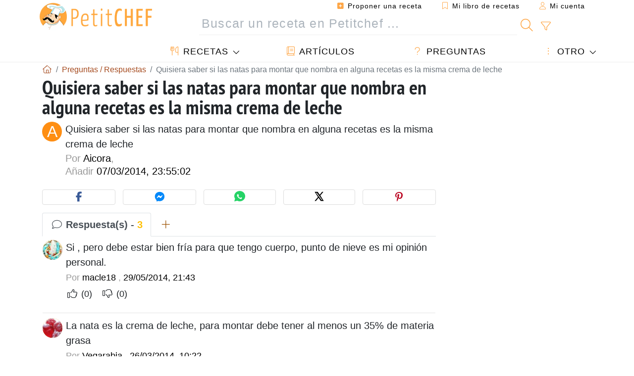

--- FILE ---
content_type: text/html; charset=UTF-8
request_url: https://www.petitchef.es/qa/quisiera-saber-si-las-natas-para-montar-que-nombra-en-alguna-recetas-es-la-misma-crema-de-leche-qid-16967
body_size: 13938
content:

		

		


	<!doctype html><html lang="es"><head><meta charset="utf-8">

<link rel="preconnect" href="//googletagmanager.com">
<link rel="dns-prefetch" href="//googletagmanager.com">
<link rel="preconnect" href="//securepubads.g.doubleclick.net">
<link rel="dns-prefetch" href="//securepubads.g.doubleclick.net">
<link rel="preconnect" href="//imasdk.googleapis.com">
<link rel="dns-prefetch" href="//imasdk.googleapis.com">



<meta name="viewport" content="width=device-width, initial-scale=1">


<title>Quisiera saber si las natas para montar que nombra en alguna recetas es la misma crema de leche</title>
<meta name="description" content="Quisiera saber si las natas para montar que nombra en alguna recetas es la misma crema de leche">
<meta property="og:title" content="Quisiera saber si las natas para montar que nombra en alguna recetas es la misma crema de leche">
<meta property="og:description" content="Quisiera saber si las natas para montar que nombra en alguna recetas es la misma crema de leche"><meta property="og:type" content="website">
<meta property="og:url" content="https://www.petitchef.es/qa/quisiera-saber-si-las-natas-para-montar-que-nombra-en-alguna-recetas-es-la-misma-crema-de-leche-qid-16967">
<meta property="og:image" content="https://www.petitchef.es/assets/images/logo.png"><meta property="og:locale" content="es_ES">

<meta property="fb:app_id" content="853643267016896">
<meta name="robots" content="index,follow, max-snippet:-1, max-image-preview:large, max-video-preview:-1">
<meta name="language" content="es">

<meta name="copyright" content="Copyright (c) Petitchef 2004-2026, All Rights Reserved">
<meta name="category" content="recetas">
<meta name="owner" content="MadeInWork">

<link rel="canonical" href="https://www.petitchef.es/qa/quisiera-saber-si-las-natas-para-montar-que-nombra-en-alguna-recetas-es-la-misma-crema-de-leche-qid-16967">

<link rel="alternate" type="application/rss+xml" title="Petitchef: Las últimas recetas and  Latest articles" href="/upload_data/rss/es/global.rss"><link rel="manifest" href="/upload_data/manifest/manifest-es.json">

<meta name="msapplication-tap-highlight" content="no">	

<meta name="application-name" content="Petitchef">


<link rel="shortcut icon" type="image/x-icon" href="/favicon.ico">

<link rel="apple-touch-icon" sizes="180x180" href="/assets/images/shortcut-icon/apple-icon-180x180.png">
	
<meta name="msapplication-TileImage" content="/assets/images/shortcut-icon/ms-icon-144x144.png">
<meta name="msapplication-TileColor" content="#FFA73B">
	
<meta name="theme-color" content="#FFA73B">
	<meta name="dailymotion-domain-verification" content="dm6dildaws2je1pg4">

	<meta name="p:domain_verify" content="e3ba6ea8c626aedabbb3342da78a64bf">



<link rel="preload" as="style" href="https://fonts.googleapis.com/css2?family=PT+Sans+Narrow:wght@400;700&display=swap">
<style type="text/css">@font-face {font-family:PT Sans Narrow;font-style:normal;font-weight:400;src:url(/cf-fonts/s/pt-sans-narrow/5.0.19/cyrillic/400/normal.woff2);unicode-range:U+0301,U+0400-045F,U+0490-0491,U+04B0-04B1,U+2116;font-display:swap;}@font-face {font-family:PT Sans Narrow;font-style:normal;font-weight:400;src:url(/cf-fonts/s/pt-sans-narrow/5.0.19/cyrillic-ext/400/normal.woff2);unicode-range:U+0460-052F,U+1C80-1C88,U+20B4,U+2DE0-2DFF,U+A640-A69F,U+FE2E-FE2F;font-display:swap;}@font-face {font-family:PT Sans Narrow;font-style:normal;font-weight:400;src:url(/cf-fonts/s/pt-sans-narrow/5.0.19/latin/400/normal.woff2);unicode-range:U+0000-00FF,U+0131,U+0152-0153,U+02BB-02BC,U+02C6,U+02DA,U+02DC,U+0304,U+0308,U+0329,U+2000-206F,U+2074,U+20AC,U+2122,U+2191,U+2193,U+2212,U+2215,U+FEFF,U+FFFD;font-display:swap;}@font-face {font-family:PT Sans Narrow;font-style:normal;font-weight:400;src:url(/cf-fonts/s/pt-sans-narrow/5.0.19/latin-ext/400/normal.woff2);unicode-range:U+0100-02AF,U+0304,U+0308,U+0329,U+1E00-1E9F,U+1EF2-1EFF,U+2020,U+20A0-20AB,U+20AD-20CF,U+2113,U+2C60-2C7F,U+A720-A7FF;font-display:swap;}@font-face {font-family:PT Sans Narrow;font-style:normal;font-weight:700;src:url(/cf-fonts/s/pt-sans-narrow/5.0.19/latin-ext/700/normal.woff2);unicode-range:U+0100-02AF,U+0304,U+0308,U+0329,U+1E00-1E9F,U+1EF2-1EFF,U+2020,U+20A0-20AB,U+20AD-20CF,U+2113,U+2C60-2C7F,U+A720-A7FF;font-display:swap;}@font-face {font-family:PT Sans Narrow;font-style:normal;font-weight:700;src:url(/cf-fonts/s/pt-sans-narrow/5.0.19/cyrillic-ext/700/normal.woff2);unicode-range:U+0460-052F,U+1C80-1C88,U+20B4,U+2DE0-2DFF,U+A640-A69F,U+FE2E-FE2F;font-display:swap;}@font-face {font-family:PT Sans Narrow;font-style:normal;font-weight:700;src:url(/cf-fonts/s/pt-sans-narrow/5.0.19/cyrillic/700/normal.woff2);unicode-range:U+0301,U+0400-045F,U+0490-0491,U+04B0-04B1,U+2116;font-display:swap;}@font-face {font-family:PT Sans Narrow;font-style:normal;font-weight:700;src:url(/cf-fonts/s/pt-sans-narrow/5.0.19/latin/700/normal.woff2);unicode-range:U+0000-00FF,U+0131,U+0152-0153,U+02BB-02BC,U+02C6,U+02DA,U+02DC,U+0304,U+0308,U+0329,U+2000-206F,U+2074,U+20AC,U+2122,U+2191,U+2193,U+2212,U+2215,U+FEFF,U+FFFD;font-display:swap;}</style>




<link rel="preload" as="style" href="/assets/dist/css/mobile2/qa-details.1768574323.css"><link rel="stylesheet" href="/assets/dist/css/mobile2/qa-details.1768574323.css"><link rel="stylesheet" media="screen and (min-width:902px)" href="/assets/dist/css/mobile2/css-lg-device-sb.1768574323.css"><script type="4ec4f24d33544724a7efed8e-text/javascript">function load_ga() {const script = document.createElement('script');script.src = 'https://www.googletagmanager.com/gtag/js?id=G-H3MYJN3HQS';script.async = true;script.type = 'text/javascript';document.body.appendChild(script);window.dataLayer = window.dataLayer || [];function gtag(){ dataLayer.push(arguments); }gtag('js', new Date());gtag('config', 'G-H3MYJN3HQS');}</script>
<script type="application/ld+json">
{ 
	"@context": "https://schema.org", 
	"@graph": [ 
		{ 
			"@type": "Organization", 
			"@id": "https://www.petitchef.es/#organization", 
			"name": "Petitchef", 
			"url": "https://www.petitchef.es/", 
			"logo": { 
				"@type": "ImageObject", 
				"inLanguage": "es", 
				"@id": "https://www.petitchef.es/#/schema/logo/image/", 
				"url": "https://www.petitchef.es/assets/images/logo.png", 
				"contentUrl": "https://www.petitchef.es/assets/images/logo.png", 
				"width": 256, 
				"height": 256, 
				"caption": "Petitchef" 
			}, 
			"image": { 
				"@id": "https://www.petitchef.es/#/schema/logo/image/" 
			}, 
			"brand": "Petitchef", 
			"publishingPrinciples": "https://www.petitchef.es/privacy", 
			"sameAs": [ 
				"https://www.facebook.com/pages/Petitchefes/131494790200601",  
				"https://twitter.com/petitchefes",  
				"https://www.youtube.com/channel/UCwFb9Ta7Fr6MpyP3LU8DsVQ",  
				"https://www.pinterest.fr/petitchefes/",  
				"https://www.instagram.com/petitchef_espana/" 
			], 
			"address": { 
				"@type": "PostalAddress", 
				"streetAddress": "18 chemin Bel Air", 
				"addressLocality": "Bègles", 
				"addressRegion": "FR", 
				"postalCode": "33130", 
				"addressCountry": "FR" 
			} 
		}, 
		{ 
			"@type": "WebSite", 
			"@id": "https://www.petitchef.es/#website", 
			"url": "https://www.petitchef.es/", 
			"name": "Petitchef", 
			"description": "Petitchef te ofrece recetas nuevas cada d\u00eda. Recetas para todos los gustos. Explicadas paso a paso, con fotos y v\u00eddeo. Un men\u00fa propuesto para cada d\u00eda.", 
			"publisher": { 
				"@id": "https://www.petitchef.es/#organization" 
			}, 
			"potentialAction": [ 
				{ 
					"@type": "SearchAction", 
					"target": { 
						"@type": "EntryPoint", 
						"urlTemplate": "https://www.petitchef.es/?obj=feed&action=list&q={q}" 
					}, 
					"query-input": { 
						"@type": "PropertyValueSpecification", 
						"valueRequired": true, 
						"valueName": "q" 
					} 
				} 
			], 
			"inLanguage": "es" 
		}, 
		{ 
			"@type": "WebPage", 
			"url": "https://www.petitchef.es/qa/quisiera-saber-si-las-natas-para-montar-que-nombra-en-alguna-recetas-es-la-misma-crema-de-leche-qid-16967", 
			"name": "Quisiera saber si las natas para montar que nombra en alguna recetas es la misma crema de leche", 
			"headline": "Quisiera saber si las natas para montar que nombra en alguna recetas es la misma crema de leche", 
			"description": "Quisiera saber si las natas para montar que nombra en alguna recetas es la misma crema de leche", 
			"publisher": { 
				"@id": "https://www.petitchef.es/#organization" 
			}, 
			"inLanguage": "es", 
			"isPartOf": { 
				"@id": "https://www.petitchef.es/#website" 
			}, 
			"about": { 
				"@id": "https://www.petitchef.es/#organization" 
			}, 
			"primaryImageOfPage": { 
				"@id": "https://www.petitchef.es/#primaryimage" 
			}, 
			"image": { 
				"@id": "https://www.petitchef.es/#primaryimage" 
			}, 
			"breadcrumb": { 
				"@id": "https://www.petitchef.es/qa/quisiera-saber-si-las-natas-para-montar-que-nombra-en-alguna-recetas-es-la-misma-crema-de-leche-qid-16967#breadcrumb" 
			} 
		}, 
		{ 
			"@type": "ImageObject", 
			"inLanguage": "es", 
			"@id": "https://www.petitchef.es/#primaryimage", 
			"url": "https://www.petitchef.es/assets/images/logo.png", 
			"contentUrl": "https://www.petitchef.es/assets/images/logo.png", 
			"caption": "Quisiera saber si las natas para montar que nombra en alguna recetas es la misma crema de leche" 
		},  
		{ 
			"@type": "BreadcrumbList", 
			"@id": "https://www.petitchef.es/qa/quisiera-saber-si-las-natas-para-montar-que-nombra-en-alguna-recetas-es-la-misma-crema-de-leche-qid-16967#breadcrumb", 
			"itemListElement": [
				{ 
					"@type": "ListItem",
					"position": 1,
					"name": "Inicio - Petitchef",
					"item": "https://www.petitchef.es/"
				},
				{ 
					"@type": "ListItem",
					"position": 2,
					"name": "Preguntas \/ Respuestas",
					"item": "https://www.petitchef.es/qa"
				},
				{ 
					"@type": "ListItem",
					"position": 3,
					"name": "Quisiera saber si las natas para montar que nombra en alguna recetas es la misma crema de leche"
				}
			]
		}
	] 
} 
</script>
<script type="application/ld+json">{
	"@context": "https://schema.org", 
	"@type": "QAPage", 
	"@id": "https://www.petitchef.es/qa/quisiera-saber-si-las-natas-para-montar-que-nombra-en-alguna-recetas-es-la-misma-crema-de-leche-qid-16967#qa", 
	"mainEntity": { 
		"@type": "Question", 
		"name": "Quisiera saber si las natas para montar que nombra en alguna recetas es la misma crema de leche", 
		"text": "Quisiera saber si las natas para montar que nombra en alguna recetas es la misma crema de leche", 
		"answerCount": 3, 
		"upvoteCount": 1, 
		"dateCreated": "2014-03-07T23:55:02+01:00", 
		"author": { 
			"@type": "Person", 
			"name": "Aicora" 
		}, 
		"suggestedAnswer": [ 
			{ 
				"@type": "Answer", 
				"text": "Si , pero debe estar bien fr\u00eda para que tengo cuerpo, punto de nieve  es mi opini\u00f3n  personal.", 
				"dateCreated": "2014-05-29T21:43:46+02:00", 
				"upvoteCount": 0, 
				"url": "https://www.petitchef.es/qa/quisiera-saber-si-las-natas-para-montar-que-nombra-en-alguna-recetas-es-la-misma-crema-de-leche-qid-16967#item-17630", 
				"author": { 
					"@type": "Person", 
					"name": "macle18" 
				} 
			}, 
			{ 
				"@type": "Answer", 
				"text": "La nata es la crema de leche, para montar debe tener al menos un 35% de materia grasa", 
				"dateCreated": "2014-03-26T10:22:44+01:00", 
				"upvoteCount": 0, 
				"url": "https://www.petitchef.es/qa/quisiera-saber-si-las-natas-para-montar-que-nombra-en-alguna-recetas-es-la-misma-crema-de-leche-qid-16967#item-17104", 
				"author": { 
					"@type": "Person", 
					"name": "Vegarabia" 
				} 
			}, 
			{ 
				"@type": "Answer", 
				"text": "S\u00ed es eso, crema de leche de la que tiene m\u00e1s contenido de grasa. Montar la nata significa batirla a punto de nieve.", 
				"dateCreated": "2014-03-26T08:45:03+01:00", 
				"upvoteCount": 1, 
				"url": "https://www.petitchef.es/qa/quisiera-saber-si-las-natas-para-montar-que-nombra-en-alguna-recetas-es-la-misma-crema-de-leche-qid-16967#item-17101", 
				"author": { 
					"@type": "Person", 
					"name": "PattyE" 
				} 
			} 
		]
	} 
}</script>
				</head>    	<body>
	    
        					

	

<header id="header-menu" class="fixed-top mb-1">
	
	<nav class="container navbar navbar-expand-lg">
	            
				
		<a class="navbar-brand" href="/">			
							<img loading="lazy" src="/assets/images/mobile2/logo-petitchef.png" width="136" height="36" alt="Petitchef">
					</a>
		
		<button class="navbar-toggler link-dynamic" data-obj="fav" data-action="fav_recipe_list" aria-expanded="false" title="Mi libro de recetas">
			<i class="fal fa-bookmark" aria-hidden="true"></i>
		</button>
		
					<button class="navbar-toggler link-dynamic" type="button" aria-expanded="false" aria-label="Mi cuenta" title="Mi cuenta">
				<i class="fal fa-user" aria-hidden="true"></i>
			</button>
				
		<button class="navbar-toggler nbt-btn-search" type="button" data-toggle="collapse" data-target="#navbar-search" aria-controls="navbar-search" aria-expanded="false" aria-label="Toggle Search">
			<i class="fal fa-magnifying-glass fa-fw" aria-hidden="true"></i>
		</button>
				
		<button class="navbar-toggler collapsed" type="button" data-toggle="collapse" data-target="#navbar-menu" aria-controls="navbar-menu" aria-expanded="false" aria-label="Toggle navigation">				
			<span class="icon-bar top-bar"></span>
			<span class="icon-bar middle-bar"></span>
			<span class="icon-bar bottom-bar"></span>
		</button>
				
				
				
				<div class="wrapper-navbar-nav">
			<div class="">
					<div class="collapse navbar-collapse" id="navbar-member">
		<ul class="navbar-nav ml-auto">
							<li class="site-mode-recipe-switch">
										</li>
														<li class="nav-item dropdown disabled">
					<a class="nav-link link-dynamic" data-obj="myaccount_recipe" data-action="form" href="#" ><i class="fas fa-square-plus" aria-hidden="true"></i> Proponer una receta</a>
				</li>
				
								<li class="nav-item dropdown disabled">
					<a class="nav-link link-dynamic" data-obj="fav" data-action="fav_recipe_list" href="#"><i class="fal fa-bookmark"></i> Mi libro de recetas <span class="count-fav-recipe d-none">0</span></a>
				</li>
						
										<li class="nav-item dropdown disabled">
					<a class="nav-link link-dynamic" href="#"><i class="fal fa-user"></i> Mi cuenta</a>
				</li>
									</ul>
	</div>													<div class="collapse navbar-collapse" id="navbar-search">		
		<form action="/index.php" role="search">
						<input type="hidden" name="obj" value="feed">
			<input type="hidden" name="action" value="list">
			<input type="hidden" name="tracker" value="mobile-navbar">
						
			<div class="input-group input-group-lg nbs-main-btns">
				<input type="text" name="q" value="" class="form-control" placeholder="Buscar un receta en Petitchef ..." aria-label="Buscar un receta en Petitchef ..." aria-describedby="nbs-btn-submit">				
				<div class="input-group-append">
					<button class="btn btn-submit" type="submit" id="nbs-btn-submit" aria-label="Buscar un receta en Petitchef"><i class="fal fa-magnifying-glass fa-fw" aria-hidden="true"></i></button>
				</div>
									<div class="input-group-append">
						<a class="btn btn-advsearch link-dynamic" data-obj="feed" data-action="advanced_search" href="#" title="Búsqueda avanzada"><i class="fal fa-filter fa-fw" aria-hidden="true"></i></a>
					</div>
							</div>
			
						
		</form>
	</div>					
							</div>
								<div class="collapse navbar-collapse" id="navbar-menu">
		<ul class="navbar-nav">
						<li class="nav-item dropdown mega-dropdown-menu">
								<a class="nav-link dropdown-toggle" href="/recetas" id="dropdown-recipes" data-toggle="dropdown" aria-haspopup="true" aria-expanded="false"><i class="fal fa-utensils fa-fw" aria-hidden="true"></i> Recetas</a>				
				<div class="dropdown-menu" aria-labelledby="dropdown-recipes">
					
					<div class="row mx-0">
						<div class="col-12 col-lg border border-left-0 border-top-0 border-bottom-0">
							<ul class="mega-menu-item">
								<li class="ddm-header"><i class="fal fa-fork fa-fw" aria-hidden="true"></i> <a href="/recetas">Recetas</a></li>
								<li><i class="fal fa-plus fa-fw" aria-hidden="true"></i> <a class="link-dynamic" data-obj="myaccount_recipe" data-action="form" href="#">Proponer una receta</a></li>
                                <li><div class="dropdown-divider"></div></li>
                                <li class="i-angle"><a href="/las-ultimas-recetas">Las últimas recetas</a></li>
								<li class="i-angle"><a href="/los-mas-valorados">Los más valorados</a></li>
								<li class="i-angle"><a href="/los-mas-buscados">Los más buscados</a></li>
								<li><div class="dropdown-divider"></div></li>
								<li><i class="fal fa-refrigerator fa-fw" aria-hidden="true"></i> <a href="/recetas-de-frigorifico">Recetas de frigorífico</a></li>
																	<li><i class="fal fa-video fa-fw" aria-hidden="true"></i> <a href="/recetas-de-video">Recetas de vídeo</a></li>
																<li><i class="fal fa-star fa-fw" aria-hidden="true"></i> <a href="/calificar-recetas">Puntúe esta receta</a></li>
								<li><i class="fal fa-face-smile fa-fw" aria-hidden="true"></i> <a href="/mmm-puag">Mmm!... o Puag!</a></li>
								<li><div class="dropdown-divider"></div></li>
							</ul>
						</div>
						<div class="col-12 col-lg border border-left-0 border-top-0 border-bottom-0">							
							<ul class="mega-menu-item">
								<li class="ddm-header"><i class="fal fa-spoon fa-fw" aria-hidden="true"></i> Recetas por tipo</li>
																	<li><i class="fal fa-pretzel fa-fw"></i> <a href="/recetas/aperitivo">Aperitivo</a></li>
																	<li><i class="fal fa-salad fa-fw"></i> <a href="/recetas/entrante">Entrante</a></li>
																	<li><i class="fal fa-turkey fa-fw"></i> <a href="/recetas/plato">Plato</a></li>
																	<li><i class="fal fa-cake-slice fa-fw"></i> <a href="/recetas/postre">Postre</a></li>
																	<li><i class="fal fa-popcorn fa-fw"></i> <a href="/recetas/merienda">Merienda</a></li>
																	<li><i class="fal fa-wine-bottle fa-fw"></i> <a href="/recetas/bebida">Bebida</a></li>
																	<li><i class="fal fa-french-fries fa-fw"></i> <a href="/recetas/acompanamiento">Acompañamiento</a></li>
																	<li><i class="fal fa-plate-utensils fa-fw"></i> <a href="/recetas/otro">Otro</a></li>
																<li><div class="dropdown-divider"></div></li>
								<li><i class="fal fa-sun fa-fw" aria-hidden="true"></i> <a href="/recetas/recetas-de-temporada">Recetas de temporada</a></li>								
							</ul>
						</div>
						<div class="col-12 col-lg border border-left-0 border-top-0 border-bottom-0">
							<ul class="mega-menu-item">
								<li class="ddm-header"><i class="fal fa-plate-utensils fa-fw" aria-hidden="true"></i> Menús</li>
								<li class="i-angle"><a href="/menu-del-dia">Menú del día</a></li>
								<li class="i-angle"><a href="/menus-antiguos">Menús archivados</a></li>
														
							</ul>
							<div class="dropdown-divider"></div>
															<div class="font-weight-bold mb-3"><i class="fal fa-utensils fa-fw" aria-hidden="true"></i> <a href="/silo">Colecciones de recetas</a></div>                                
													</div>						
					</div>
					
									</div>
			</li>
						<li class="nav-item dropdown">
				<a class="nav-link" href="/articulos"><i class="fal fa-book fa-fw" aria-hidden="true"></i> Artículos</a>
			</li>
									<li class="nav-item dropdown">
				<a class="nav-link" href="/qa"><i class="fal fa-question fa-fw" aria-hidden="true"></i> Preguntas</a>
			</li>
									<li class="nav-item dropdown">
								<a class="nav-link dropdown-toggle" href="#" id="dropdown-others" data-toggle="dropdown" aria-haspopup="true" aria-expanded="false"><i class="fal fa-ellipsis-vertical fa-fw" aria-hidden="true"></i> Otro</a>
				<div class="dropdown-menu" aria-labelledby="dropdown-others">
																					<a class="dropdown-item" href="/poll/en-enero-que-priorizas-mas-al-cocinar-en-casa-pid-956"><i class="fal fa-chart-area fa-fw" aria-hidden="true"></i> Pregunta del momento</a>									
					                    															 
										<a class="dropdown-item" href="/nutrition-calc"><i class="fal fa-calculator fa-fw" aria-hidden="true"></i> Calculadora nutricional</a>
					<a class="dropdown-item" href="/convertidor-de-unidades-de-coccion"><i class="fal fa-scale-balanced fa-fw" aria-hidden="true"></i> Convertidor de unidades de cocción</a>					
					<a class="dropdown-item" href="/contact"><i class="fal fa-envelope fa-fw" aria-hidden="true"></i> Contáctenos</a>
				</div>
			</li>
		</ul>		
	</div>					</div>
		
			</nav>
		</header>		        
							
		
		<div id="page" class="container">
										<nav class="breadcrumb-scroll" aria-label="breadcrumb"><ol itemscope itemtype="https://schema.org/BreadcrumbList" class="breadcrumb flex-row"><li itemprop="itemListElement" itemscope itemtype="https://schema.org/ListItem" class="breadcrumb-item"><a itemprop="item" itemtype="https://schema.org/Thing" href="https://www.petitchef.es/" title="Inicio - Petitchef"><span itemprop="name" class="fal fa-house fa-fw" aria-hidden="true"><i hidden>Inicio - Petitchef</i></span></a><meta itemprop="position" content="1"></li><li itemprop="itemListElement" itemscope itemtype="https://schema.org/ListItem" class="breadcrumb-item"><a itemprop="item" itemtype="https://schema.org/Thing" href="https://www.petitchef.es/qa"><span itemprop="name">Preguntas / Respuestas</span></a><meta itemprop="position" content="2"></li><li class="breadcrumb-item active" aria-current="page"><span>Quisiera saber si las natas para montar que nombra en alguna recetas es la misma crema de leche</span></li></ol></nav>			            
                                                            
							<main id="page-main">
					
								
									
						
			
		
				<article id="qa-details">
		<header class="qad-header clearfix mb-4">
			<h1 class="title animated fadeInDown">Quisiera saber si las natas para montar que nombra en alguna recetas es la misma crema de leche</h1>
												<span class="qadh-img">A</span>
										<div class="qadh-main">
									<p class="qadhm-text">Quisiera saber si las natas para montar que nombra en alguna recetas es la misma crema de leche</p>
								<div class="qadhm-by">
					Por <span>Aicora</span>, <br>
					Añadir <span>07/03/2014, 23:55:02</span>
				</div>
			</div>
            		</header>
        
        
		<div class="social-share-custom ssc-color  mx-auto my-3"><button type="button" class="ssc-btn sscb-facebook" aria-label="Share on Facebook"><i class="fab fa-facebook-f fa-fw" aria-hidden="true"></i></button><button type="button" class="ssc-btn sscb-fbmessenger" aria-label="Share on Messenger"><i class="fab fa-facebook-messenger fa-fw" aria-hidden="true"></i></button><button type="button" class="ssc-btn sscb-whatsapp" data-message="" aria-label="Share on WhatsApp"><svg width="22" height="22" viewBox="0 0 24 24"><path fill="#25D366" d="M12 0C5.373 0 0 4.98 0 11.125c0 2.05.574 4.05 1.66 5.79L.057 23.12l6.47-1.64a12.08 12.08 0 0 0 5.473 1.346C18.627 22.826 24 17.847 24 11.7 24 4.98 18.627 0 12 0Z"/><path fill="white" d="M17.358 14.895c-.293-.15-1.73-.852-2-1.01-.27-.154-.466-.23-.66.08-.193.308-.758 1.008-.93 1.22-.17.216-.34.232-.633.08-.293-.152-1.24-.457-2.35-1.46a8.81 8.81 0 0 1-1.65-2.04c-.173-.308-.017-.474.13-.623.13-.128.293-.33.44-.493.147-.162.196-.27.293-.458.1-.186.05-.347-.02-.493-.07-.146-.66-1.583-.9-2.16-.24-.577-.48-.5-.66-.51-.17-.006-.366-.01-.56-.01a1.1 1.1 0 0 0-.8.367c-.26.276-.99.972-.99 2.37s1.015 2.75 1.16 2.947c.143.196 2 3.058 4.8 4.31 1.8.783 2.1.85 2.85.72.46-.078 1.41-.576 1.61-1.133.2-.556.2-1.03.143-1.13-.06-.102-.23-.152-.483-.272Z"/></svg></button><button type="button" class="ssc-btn sscb-twitter" aria-label="Share on Twitter"><svg width="22" height="22" viewBox="0 0 24 24" fill="black" xmlns="http://www.w3.org/2000/svg"><path d="M18.74 2H21.68L14.92 10.03L22.5 21.97H15.89L11.04 14.97L5.41 21.97H2.47L9.73 13.3L2.5 2H9.27L13.64 8.42L18.74 2ZM17.62 19.88H19.39L7.1 3.97H5.19L17.62 19.88Z"/></svg></button><button type="button" class="ssc-btn sscb-pinterest" data-pin-do="buttonPin" data-pin-custom="true" aria-label="Share on Pinterest"><i class="fab fa-pinterest-p fa-fw" aria-hidden="true"></i></button></div>		
		<section id="qad-info" data-qa_id="16967" data-redirect="FYtLDsIwDAXvUtZPVREqopzGTR4QKZ/GbhbcHrOZxWjGtuV626a5y9xHskQVmOxUWEIWQ5XTeYj70uopij6I2sruhhWS36MKlIH/kOYXSrIiCEpnJDLDh+gpYlkf6/3SJfpw5C9eTcv0/AE=" aria-label="Respuesta(s)">
			<ul class="nav nav-tabs" role="tablist">
				<li class="nav-item" role="presentation"><a class="nav-link active font-weight-bold" href="#qad-reply-list" aria-controls="qad-reply-list" role="tab" data-toggle="tab"><i class="fal fa-comment fa-fw" aria-hidden="true"></i> Respuesta(s) - <span class="text-warning">3</span></a></li>
				<li class="nav-item" role="presentation"><a class="nav-link" href="#qad-reply-form" aria-controls="qad-reply-form" role="tab" data-toggle="tab"><i class="fal fa-plus fa-fw" aria-hidden="true"></i></a></li>
			</ul>
			<div class="tab-content">
				<div role="tabpanel" class="tab-pane fade show active" id="qad-reply-list">
											<div id="item-17630" class="item">		
															<span class="ir-img box-img-circle"><img loading="lazy" src="/imgupl/member/xs-13458.jpg" width="40" height="40" alt="macle18"></span>
														<div class="ir-data">
								<p class="ird-text">Si , pero debe estar bien fría para
que tengo cuerpo, punto de nieve  es
mi opinión  personal.</p>
								<span class="ird-by">
									Por 
																			<span>macle18</span>							
																		, <span>29/05/2014, 21:43</span>
								</span>
								<span class="ird-hand-up-down">
									<i class="fal fa-thumbs-up fa-fw btn-hand plus" aria-hidden="true"></i> <small class="plus-val">(0)</small>
									 &nbsp; 
									<i class="fal fa-thumbs-down fa-fw btn-hand minus" aria-hidden="true"></i> <small class="minus-val">(0)</small>
								</span>
															</div>
						</div>
						<hr>																	<div id="item-17104" class="item">		
															<span class="ir-img box-img-circle"><img loading="lazy" src="/imgupl/member/xs-229920.jpg" width="40" height="40" alt="Vegarabia"></span>
														<div class="ir-data">
								<p class="ird-text">La nata es la crema de leche, para
montar debe tener al menos un 35% de
materia grasa</p>
								<span class="ird-by">
									Por 
																			<span>Vegarabia</span>							
																		, <span>26/03/2014, 10:22</span>
								</span>
								<span class="ird-hand-up-down">
									<i class="fal fa-thumbs-up fa-fw btn-hand plus" aria-hidden="true"></i> <small class="plus-val">(0)</small>
									 &nbsp; 
									<i class="fal fa-thumbs-down fa-fw btn-hand minus" aria-hidden="true"></i> <small class="minus-val">(0)</small>
								</span>
															</div>
						</div>
						<hr>																	<div id="item-17101" class="item">		
																								<span class="ir-img">P</span>
																						<div class="ir-data">
								<p class="ird-text">Sí es eso, crema de leche de la que
tiene más contenido de grasa. Montar
la nata significa batirla a punto de
nieve.</p>
								<span class="ird-by">
									Por 
																			<span>PattyE</span>							
																		, <span>26/03/2014, 08:45</span>
								</span>
								<span class="ird-hand-up-down">
									<i class="fal fa-thumbs-up fa-fw btn-hand plus" aria-hidden="true"></i> <small class="plus-val">(1)</small>
									 &nbsp; 
									<i class="fal fa-thumbs-down fa-fw btn-hand minus" aria-hidden="true"></i> <small class="minus-val">(0)</small>
								</span>
															</div>
						</div>
																					</div>
				<div role="tabpanel" class="tab-pane fade" data-offset="103" id="qad-reply-form">						
									</div>
			</div>
		</section>
	</article>
	
	<aside class="mt-5">			
				
				
					<section class="box-section">
				<h2 class="bs-header">Últimas preguntas</h2>
				<div class="bs-content qa-list">				
											<article class="item">
			<span class="i-img box-img-circle"><img loading="lazy" src="/imgupl/member/xs-1568940.jpg" width="40" height="40" alt="YOSIL"></span>
		<div class="i-data">
		<h3 class="i-title"><a href="/qa/pasta-de-speculoos-qid-24954">Pasta de speculoos</a></h3>
		<div class="i-post"><i>Por</i> YOSIL, 10/01/2026</div>
        		<div class="i-replies">0 respuesta(s)</div>
        	</div>
</article>											<article class="item">
			<span class="i-img box-img-circle"><img loading="lazy" src="/imgupl/member/xs-1568940.jpg" width="40" height="40" alt="YOSIL"></span>
		<div class="i-data">
		<h3 class="i-title"><a href="/qa/como-se-hace-el-cabello-de-angel-qid-24953">CÓMO SE HACE EL CABELLO DE ÁNGEL</a></h3>
		<div class="i-post"><i>Por</i> YOSIL, 10/01/2026</div>
        		<div class="i-replies">0 respuesta(s)</div>
        	</div>
</article>											<article class="item">
			<span class="i-img box-img-circle"><img loading="lazy" src="/imgupl/member/xs-944973.jpg" width="40" height="40" alt="josep_f2023_2"></span>
		<div class="i-data">
		<h3 class="i-title"><a href="/qa/deshidratar-naranjas-qid-24900">Deshidratar naranjas</a></h3>
		<div class="i-post"><i>Por</i> josep_f2023_2, 06/12/2025</div>
        		<div class="i-replies">0 respuesta(s)</div>
        	</div>
</article>											<article class="item">
				
		<span class="i-img">1</span>
		<div class="i-data">
		<h3 class="i-title"><a href="/qa/como-preparar-una-buena-mermelada-de-guayaba-qid-24895">¿Cómo preparar una buena mermelada de guayaba?</a></h3>
		<div class="i-post"><i>Por</i> 17036108, 01/12/2025</div>
        		<div class="i-replies">0 respuesta(s)</div>
        	</div>
</article>									</div>
			</section>
			</aside>
																	
							 			<div id="div-gpt-ad-PC_mobile_336x280_1-0" style="min-width:336px;min-height:300px; display: flex; align-items: center; justify-content: center; text-align:center; "></div>
						
							</main>
				<aside id="page-right">
	
			<div class="" data-scroll-size="1000">
			 			<div id="div-gpt-ad-PC_300x600_2018-0" style="min-width:300px;min-height:600px; display: flex; align-items: center; justify-content: center; text-align:center; "></div>
		</div>
		
		
		
		
			<section class="box-section">
	<h2 class="bs-header"><i class="fal fa-book fa-fw" aria-hidden="true"></i> Artículos</h2>
	<div class="bs-content sb-articles">
																	<a class="sba-item item-hover" href="https://www.petitchef.es/articulos/por-que-el-camembert-se-vende-en-una-caja-de-madera-aid-24480">
				<span class="sbai-photo img-wrapper iw-center">
					<img loading="lazy" src="/imgupl/article/md-24480.webp" width="100%" alt="¿Por qué el camembert se vende en una caja de madera?">
				</span>
				<h3 class="sbai-title">¿Por qué el camembert se vende en una caja de madera?</h3>
			</a>
																	<a class="sba-item item-hover" href="https://www.petitchef.es/articulos/por-que-la-masa-de-pan-no-sube-con-el-frio-y-5-consejos-sencillos-para-que-leve-aid-24367">
				<span class="sbai-photo img-wrapper iw-center">
					<img loading="lazy" src="/imgupl/article/md-24367.webp" width="100%" alt="Por qué la masa de pan no sube con el frío y 5 consejos sencillos para que leve">
				</span>
				<h3 class="sbai-title">Por qué la masa de pan no sube con el frío y 5 consejos sencillos para que leve</h3>
			</a>
																	<a class="sba-item item-hover" href="https://www.petitchef.es/articulos/semillas-de-chia-germinadas-como-hacerlas-en-casa-y-como-usarlas-aid-24388">
				<span class="sbai-photo img-wrapper iw-center">
					<img loading="lazy" src="/imgupl/article/md-24388.webp" width="100%" alt="Semillas de chía germinadas: cómo hacerlas en casa y cómo usarlas">
				</span>
				<h3 class="sbai-title">Semillas de chía germinadas: cómo hacerlas en casa y cómo usarlas</h3>
			</a>
			</div>
</section>				
		<div class="box-sidebar" data-scroll-size="500">
			 			<div id="div-gpt-ad-PC_300x600_middle-0" style="min-width:300px;min-height:600px; display: flex; align-items: center; justify-content: center; text-align:center; "></div>
		</div>
			
				<section class="box-section">
		<h2 class="bs-header"><i class="fal fa-calendar-days fa-fw" aria-hidden="true"></i> Planificador de menús</h2>
		<div class="bs-content text-justify">
			Petitchef te ofrece la posibilidad de planificar tu menú por días o por semanas.
			<div class="text-center mt-2"><a class="btn btn-sm btn-main link-dynamic" data-obj="myaccount_menu_planner" data-action="page" href="#">Planificador de menús <i class="fal fa-calendar-days fa-fw" aria-hidden="true"></i></a></div>
		</div>
	</section>
			
			<section class="box-section">
	<h2 class="bs-header"><i class="fal fa-plate-utensils fa-fw" aria-hidden="true"></i> Menú del día</h2>
	<div class="bs-content">		
		<ul class="sb-listing">
							<li class="sbl-item clearfix">
					<img class="sbli-photo" loading="lazy" src="/imgupl/feed-data/1575948.webp" width="100" height="75" alt="Langostinos al horno con whisky">
					<div class="sbli-data">
						<strong class="sbli-type">Entrante</strong>
						<a class="sbli-title stretched-link" href="https://www.petitchef.es/recetas/aperitivo/langostinos-al-horno-con-whisky-fid-1575948">Langostinos al horno con whisky</a>
					</div>
				</li>
							<li class="sbl-item clearfix">
					<img class="sbli-photo" loading="lazy" src="/imgupl/feed-data/1575730.webp" width="100" height="75" alt="Borek, empanada turca de espinacas y queso">
					<div class="sbli-data">
						<strong class="sbli-type">Plato</strong>
						<a class="sbli-title stretched-link" href="https://www.petitchef.es/recetas/entrante/borek-empanada-turca-de-espinacas-y-queso-fid-1575730">Borek, empanada turca de espinacas y queso</a>
					</div>
				</li>
							<li class="sbl-item clearfix">
					<img class="sbli-photo" loading="lazy" src="/imgupl/feed-data/1576273.webp" width="100" height="75" alt="Cheesecake brownie ¡la combinación perfecta de tarta de queso y chocolate!">
					<div class="sbli-data">
						<strong class="sbli-type">Postre</strong>
						<a class="sbli-title stretched-link" href="https://www.petitchef.es/recetas/merienda/cheesecake-brownie-la-combinacion-perfecta-de-tarta-de-queso-y-chocolate-fid-1576273">Cheesecake brownie ¡la combinación perfecta de tarta de queso y chocolate!</a>
					</div>
				</li>
					</ul>
		
		<small class="d-block text-center f-size-1 mt-2">
			<a href="/menus-antiguos" class="text-dark"><i class="fal fa-box-archive fa-fw" aria-hidden="true"></i> Menús archivados</a> &nbsp; 
			<a href="/menu-del-dia?print=1" onclick="if (!window.__cfRLUnblockHandlers) return false; window.open($(this).attr('href'), 'dmprint', 'menubar=no, status=no, scrollbars=yes, menubar=no, resizable=yes, width='+(screen.width-60)+', height='+(screen.height-140)+', top=20, left=20, fullscreen=yes'); return false;" title="imprimir" class="text-dark" data-cf-modified-4ec4f24d33544724a7efed8e-=""><i class="fal fa-print fa-fw" aria-hidden="true"></i> Imprimir</a>
		</small>			
		
					<aside aria-label="Newsletter"><fieldset class="form-nl f-size-1 mt-2"><div class="fnl-title">Recibir el menú del día</div><input type="hidden" name="nl_source" value="site_sidebar"><div class="fnl-step1 fnl-content"><div class="fnls1-group"><input class="form-control nl-email" type="text" name="email" title="Email" placeholder="Email:" aria-label="Menú diario" aria-describedby="fnl-btn-837"><button class="btn btn-main btn-subscribe" type="submit" id="fnl-btn-837" title="Suscribir">Suscribir</button></div></div></fieldset></aside>			</div>
</section>		
		
	
		
			<section id="widget-qa" class="box-section">
	<h2 class="bs-header"><i class="fal fa-square-question fa-fw" aria-hidden="true"></i> Preguntas - Respuestas</h2>
	<div class="bs-content sb-qa">
					
			<article class="sbqa-item">
				<a href="/qa/pasta-de-speculoos-qid-24954" class="sbqai-title">🤔 Pasta de speculoos</a>
									<a href="/qa/pasta-de-speculoos-qid-24954?reply=1" class="sbqai-answer">Responde a esta pregunta</a>
								
			</article>
					
			<article class="sbqa-item">
				<a href="/qa/como-se-hace-el-cabello-de-angel-qid-24953" class="sbqai-title">🤔 CÓMO SE HACE EL CABELLO DE ÁNGEL</a>
									<a href="/qa/como-se-hace-el-cabello-de-angel-qid-24953?reply=1" class="sbqai-answer">Responde a esta pregunta</a>
								
			</article>
					
			<article class="sbqa-item">
				<a href="/qa/deshidratar-naranjas-qid-24900" class="sbqai-title">🤔 Deshidratar naranjas</a>
									<a href="/qa/deshidratar-naranjas-qid-24900?reply=1" class="sbqai-answer">Responde a esta pregunta</a>
								
			</article>
						<small class="d-block text-right"><a href="/qa" class="angle-r text-dark">Ver todas las preguntas</a></small>
		<div class="text-center mt-2">
			<button type="button" class="btn btn-main btn-sm link-dynamic" data-obj="qa" data-action="qa_add_form"><i class="fal fa-plus fa-fw" aria-hidden="true"></i> Publique una pregunta</button>			
		</div>			
	</div>
</section>				
		<div class="box-sidebar" data-scroll-size="500">
			 			<div id="div-gpt-ad-PC_300x600_bottom-0" style="min-width:300px;min-height:600px; display: flex; align-items: center; justify-content: center; text-align:center; "></div>
		</div>
		
	
				
	<section class="box-section" aria-label="Pregunta del momento">
		<h2 class="bs-header">Pregunta del momento</h2>
		    <div class="bs-content poll" data-id="956">			
                    <div class="p-question">En enero, ¿qué priorizas más al cocinar en casa?</div>
                            <div class="p-form">
                <ul>              							
                                            <li>
                            <div class="custom-control custom-radio">
                                <input type="radio" name="poll_answer_id" value="4497" class="custom-control-input" id="pool-answer-0"> <label class="custom-control-label" for="pool-answer-0">Platos más ligeros para sentirme mejor</label>
                            </div>									
                                                    </li>
                                            <li>
                            <div class="custom-control custom-radio">
                                <input type="radio" name="poll_answer_id" value="4498" class="custom-control-input" id="pool-answer-1"> <label class="custom-control-label" for="pool-answer-1">Recetas económicas para recuperar el presupuesto</label>
                            </div>									
                                                    </li>
                                            <li>
                            <div class="custom-control custom-radio">
                                <input type="radio" name="poll_answer_id" value="4499" class="custom-control-input" id="pool-answer-2"> <label class="custom-control-label" for="pool-answer-2">Comidas rápidas (ya cociné bastante en Navidad)</label>
                            </div>									
                                                    </li>
                                            <li>
                            <div class="custom-control custom-radio">
                                <input type="radio" name="poll_answer_id" value="4500" class="custom-control-input" id="pool-answer-3"> <label class="custom-control-label" for="pool-answer-3">Cocinar una vez y tirar varios días</label>
                            </div>									
                                                    </li>
                                            <li>
                            <div class="custom-control custom-radio">
                                <input type="radio" name="poll_answer_id" value="4501" class="custom-control-input" id="pool-answer-4"> <label class="custom-control-label" for="pool-answer-4">Me da igual que sea enero</label>
                            </div>									
                                                    </li>
                                    </ul>
                <div class="p-bottom"><span class="p-btn-vote btn btn-main btn-sm"><i class="fal fa-check fa-fw" aria-hidden="true"></i> Voto </span></div>
            </div>				
            </div>
						
	</section>
		
			<div class="box-sidebar sidebar-sticky" style="position: sticky; top: 40px;" data-scroll-size="600">
			 			<div id="div-gpt-ad-PC_300x600_bottom_2-0" style="min-width:300px;min-height:600px; display: flex; align-items: center; justify-content: center; text-align:center; "></div>
		</div>
	</aside>					</div>
		
		<footer class="footer">
			<nav class="container" aria-label="Useful Links">
				<div class="row">
					<div class="col links">
						<a href="/recetas">Recetas</a>
						<a href="/recetas-de-video">Recetas de vídeo</a>
												<a href="/menus-antiguos">Menús archivados</a>
												<a href="/qa">Preguntas</a>
																		<a href="/articulos">Artículos</a>
					</div>
					<div class="col links">
												<a href="/contact">Contáctenos</a>
						<a href="/privacy">Política de privacidad</a>
						<a href="/tac">Términos y Condiciones</a>
						<a href="/legal">Menciones legales</a>
					</div>
				</div>
                               
									<hr>
					<div class="row">
													<div class="col text-center"><a class="social-link-fb" href="https://www.facebook.com/pages/Petitchefes/131494790200601" rel="noopener"><i class="fab fa-facebook-f" aria-hidden="true"></i><i class="sr-only">facebook</i></a></div>
																			<div class="col text-center"><a class="social-link-twitter" href="https://twitter.com/petitchefes" rel="noopener"><i class="fab fa-twitter" aria-hidden="true"></i><i class="sr-only">twitter</i></a></div>
																			<div class="col text-center"><a class="social-link-youtube" href="https://www.youtube.com/channel/UCwFb9Ta7Fr6MpyP3LU8DsVQ" rel="noopener"><i class="fab fa-youtube" aria-hidden="true"></i><i class="sr-only">youtube</i></a></div>
																			<div class="col text-center"><a class="social-link-pinterest" href="https://www.pinterest.fr/petitchefes/" rel="noopener"><i class="fab fa-pinterest-p" aria-hidden="true"></i><i class="sr-only">pinterest</i></a></div>
																			<div class="col text-center"><a class="social-link-instagram" href="https://www.instagram.com/petitchef_espana/" rel="noopener"><i class="fab fa-instagram" aria-hidden="true"></i><span class="sr-only">instagram</span></a></div>
																	</div>
								
                
                 				<hr>
                
				<div class="text-center">&copy; Madeinwork</div>
			</nav>
		</footer>
		
				
		<div id="fb-root" data-locale="es_ES"></div>

		
				
					        
        			

<script type="4ec4f24d33544724a7efed8e-text/javascript">loadjs=function(){var e=function(){},n={},r={},t={};function s(e,n){if(e){var s=t[e];if(r[e]=n,s)for(;s.length;)s[0](e,n),s.splice(0,1)}}function i(n,r){n.call&&(n={success:n}),r.length?(n.error||e)(r):(n.success||e)(n)}function c(n,r,t,s){var i,o,f=document,u=t.async,l=t.defer,a=t.type,h=(t.numRetries||0)+1,d=t.before||e,p=n.replace(/[\?|#].*$/,""),g=n.replace(/^(css|img)!/,"");s=s||0,/(^css!|\.css$)/.test(p)?((o=f.createElement("link")).rel="stylesheet",o.href=g,(i="hideFocus"in o)&&o.relList&&(i=0,o.rel="preload",o.as="style")):/(^img!|\.(png|gif|jpg|svg|webp)$)/.test(p)?(o=f.createElement("img")).src=g:((o=f.createElement("script")).src=n,o.async=void 0===u||u,a&&(o.type=a),l&&(o.defer=l)),o.onload=o.onerror=o.onbeforeload=function(e){var f=e.type[0];if(i)try{o.sheet.cssText.length||(f="e")}catch(e){18!=e.code&&(f="e")}if("e"==f){if((s+=1)<h)return c(n,r,t,s)}else if("preload"==o.rel&&"style"==o.as)return o.rel="stylesheet";r(n,f,e.defaultPrevented)},!1!==d(n,o)&&f.head.appendChild(o)}function o(e,r,t){var o,f;if(r&&r.trim&&(o=r),f=(o?t:r)||{},o){if(o in n)throw"LoadJS";n[o]=!0}function u(n,r){!function(e,n,r){var t,s,i=(e=e.push?e:[e]).length,o=i,f=[];for(t=function(e,r,t){if("e"==r&&f.push(e),"b"==r){if(!t)return;f.push(e)}--i||n(f)},s=0;s<o;s++)c(e[s],t,r)}(e,(function(e){i(f,e),n&&i({success:n,error:r},e),s(o,e)}),f)}if(f.returnPromise)return new Promise(u);u()}return o.ready=function(e,n){return function(e,n){e=e.push?e:[e];var s,i,c,o=[],f=e.length,u=f;for(s=function(e,r){r.length&&o.push(e),--u||n(o)};f--;)i=e[f],(c=r[i])?s(i,c):(t[i]=t[i]||[]).push(s)}(e,(function(e){i(n,e)})),o},o.done=function(e){s(e,[])},o.reset=function(){n={},r={},t={}},o.isDefined=function(e){return e in n},o}();</script>	
<script type="4ec4f24d33544724a7efed8e-text/javascript">
    var Settings = { lang_iso: 'es', url: 'https://www.petitchef.es', name: "Petitchef", is_app: 0, facebook_app_id: '853643267016896', google_client_id: '384168338427.apps.googleusercontent.com', twitter_user: 'petitchefes', is_mobile: false, is_phone: false, ts: 1768574323, trans: { } },
        SessionVars = { run_clean: 0, no_ads: 0 };

    
            Settings.video_ad_tag_url = 'https://pubads.g.doubleclick.net/gampad/ads?iu=/1009133/PC_preroll&description_url=https%3A%2F%2Fwww.petitchef.es%2Fqa%2Fquisiera-saber-si-las-natas-para-montar-que-nombra-en-alguna-recetas-es-la-misma-crema-de-leche-qid-16967&tfcd=0&npa=0&sz=400x300%7C640x480&gdfp_req=1&output=vast&unviewed_position_start=1&env=vp&impl=s&correlator=1768727746&plcmt=1';
    
    
            Settings.hb = 'ko';
    
    		

    
</script>

<script type="4ec4f24d33544724a7efed8e-text/javascript">
    loadjs(['/assets/dist/js/mobile2/main-libs.1768574323.js'], 'main-libs', { async: false, defer: true });
    loadjs.ready('main-libs', function() {
        loadjs('/assets/dist/js/mobile2/qa-details.1768574323.js', 'main');
    });

    function load_scripts_pc() {
        loadjs.ready('main', function() {
                        
            
                            loadjs(['/assets/dist/js/common/social-share-custom.1768574323.js']);
            
            
                                        loadjs(['https://accounts.google.com/gsi/client', '/assets/dist/js/common/google-signin.1768574323.js'], 'gsi');
            
            
                        
            
            
                            if($('.poll').length && $('.poll').is(':visible') && typeof Poll == 'undefined') {
                    loadjs('/assets/dist/js/mobile2/poll.1768574323.js', 'polljs', { async: false, defer: true });
                }
                if($('.units-converter').length && $('.units-converter').is(':visible') && typeof UnitsConverter == 'undefined') {
                    loadjs('/assets/dist/js/mobile2/units-converter.1768574323.js', 'ucjs', { async: false, defer: true });
                }

                            
            
                                });
    }
</script>

    	
    <script type="4ec4f24d33544724a7efed8e-text/javascript">
        function load_ats() {
            loadjs('https://ats-wrapper.privacymanager.io/ats-modules/3061b596-a128-4c78-8f9a-5fd034d01af0/ats.js');
        }
    </script>
    	


	<script type="4ec4f24d33544724a7efed8e-text/javascript">function load_GPT() {var script = document.createElement('script');script.async = true;script.src = "https://securepubads.g.doubleclick.net/tag/js/gpt.js";document.body.appendChild(script);script.onload = function() {window.googletag = window.googletag || { cmd: [] };googletag.cmd.push(function() {var PC_mobile_336x280_1 = googletag.defineSlot('/1009133/PC_mobile_336x280_1', [[336, 280], [300, 250], [250, 250], [320, 100], [300, 100], [320, 50]], 'div-gpt-ad-PC_mobile_336x280_1-0').addService(googletag.pubads());var PC_300x600_2018 = googletag.defineSlot('/1009133/PC_300x600_2018', [[300, 600], [300, 250], [160, 600], [120, 600], [250, 250]], 'div-gpt-ad-PC_300x600_2018-0').addService(googletag.pubads());var PC_300x600_middle = googletag.defineSlot('/1009133/PC_300x600_middle', [[300, 600], [300, 250], [160, 600], [120, 600], [250, 250]], 'div-gpt-ad-PC_300x600_middle-0').addService(googletag.pubads());var PC_300x600_bottom = googletag.defineSlot('/1009133/PC_300x600_bottom', [[300, 600], [300, 250], [160, 600], [120, 600], [250, 250]], 'div-gpt-ad-PC_300x600_bottom-0').addService(googletag.pubads());var PC_300x600_bottom_2 = googletag.defineSlot('/1009133/PC_300x600_bottom_2', [[300, 600], [300, 250], [160, 600], [120, 600], [250, 250]], 'div-gpt-ad-PC_300x600_bottom_2-0').addService(googletag.pubads());googletag.pubads().enableSingleRequest();googletag.pubads().enableLazyLoad({fetchMarginPercent: 100,renderMarginPercent: 50,mobileScaling: 2});googletag.pubads().setTargeting('lang_iso', 'es');googletag.pubads().setTargeting('website', 'petitchef.es');googletag.pubads().setTargeting('ad_mode', 'gpt');var interstitialSlot = googletag.defineOutOfPageSlot('/1009133/PC_interstitial', googletag.enums.OutOfPageFormat.INTERSTITIAL);if (interstitialSlot) {interstitialSlot.setConfig({interstitial: { triggers: { unhideWindow: true } }});interstitialSlot.addService(googletag.pubads());}var footerAnchor = googletag.defineOutOfPageSlot('/1009133/PC_FOOTER', googletag.enums.OutOfPageFormat.BOTTOM_ANCHOR).addService(googletag.pubads());googletag.enableServices();googletag.display(interstitialSlot);googletag.display(footerAnchor);googletag.display('div-gpt-ad-PC_mobile_336x280_1-0');googletag.display('div-gpt-ad-PC_300x600_2018-0');googletag.display('div-gpt-ad-PC_300x600_middle-0');googletag.display('div-gpt-ad-PC_300x600_bottom-0');googletag.display('div-gpt-ad-PC_300x600_bottom_2-0');setTimeout(() => {setInterval(function() {console.log('Refreshing ads...');googletag.pubads().refresh([PC_mobile_336x280_1,PC_300x600_2018,PC_300x600_middle,PC_300x600_bottom,PC_300x600_bottom_2]);}, 30000);}, 31000);});};}</script>

	
		    
<script type="4ec4f24d33544724a7efed8e-text/javascript">
    function load_matomo() {
  
   var _paq = window._paq = window._paq || [];
   _paq.push(['trackPageView']);
   _paq.push(['enableLinkTracking']);
   
   (function() {
		var u="https://stats2.madeinwork.com/";
    	_paq.push(['setTrackerUrl', u+'matomo.php']);
    	_paq.push(['setSiteId', '9']);
    
    		    	var websiteIdDuplicate = 4;
	    	_paq.push(['addTracker', u + 'matomo.php', websiteIdDuplicate]);
				    
    	var d=document, g=d.createElement('script'), s=d.getElementsByTagName('script')[0];
    	g.async=true; g.src=u+'matomo.js'; s.parentNode.insertBefore(g,s);
    
    	console.log('Matomo');
    })();    
  
  }
</script>
<script type="4ec4f24d33544724a7efed8e-text/javascript">
function load_larapush() {
    loadjs('https://cdn.larapush.com/scripts/larapush-popup-5.0.0.min.js', 'larapush', { async: true, defer: true });
    loadjs.ready('larapush', function() {
                    function LoadLaraPush() { if (typeof LaraPush === "function") { new LaraPush(JSON.parse(atob('[base64]')), JSON.parse(atob('[base64]'))); } } LoadLaraPush();            
            });
}
</script>

<script type="4ec4f24d33544724a7efed8e-text/javascript">
    let scriptLoaded = false;
    
    window.addEventListener('scroll', handleUserInteraction, { once: true });
    window.addEventListener('click', handleUserInteraction, { once: true });
    window.addEventListener('mousemove', handleUserInteraction, { once: true });
    
    function removeEventListeners() {
        window.removeEventListener('scroll', handleUserInteraction);
        window.removeEventListener('click', handleUserInteraction);
        window.removeEventListener('mousemove', handleUserInteraction);
    }

				
    setTimeout(() => {
        if (!scriptLoaded) {
            console.log('timeout scriptLoaded');
            handleUserInteraction();
        }
    }, 10000);	

    function handleUserInteraction() {
        console.log('scriptLoaded');
        
        ["load_sirdata",  "load_GPT", "load_hitopic", "load_scripts_pc", "load_ga", "load_matomo", "load_akcelo_video_header", "load_akcelo", "display_akcelo", "load_ats", "load_larapush"].forEach(fn => {
            if (typeof window[fn] === "function") {
                window[fn]();
                console.log(fn);
            }
        });

        scriptLoaded=true;
        removeEventListeners();	
    }
</script>		
					
							<!-- HB ko - AD gpt -->	

        	<script src="/cdn-cgi/scripts/7d0fa10a/cloudflare-static/rocket-loader.min.js" data-cf-settings="4ec4f24d33544724a7efed8e-|49" defer></script><script defer src="https://static.cloudflareinsights.com/beacon.min.js/vcd15cbe7772f49c399c6a5babf22c1241717689176015" integrity="sha512-ZpsOmlRQV6y907TI0dKBHq9Md29nnaEIPlkf84rnaERnq6zvWvPUqr2ft8M1aS28oN72PdrCzSjY4U6VaAw1EQ==" data-cf-beacon='{"version":"2024.11.0","token":"00441f996fb746db9f929549d4b5e07d","r":1,"server_timing":{"name":{"cfCacheStatus":true,"cfEdge":true,"cfExtPri":true,"cfL4":true,"cfOrigin":true,"cfSpeedBrain":true},"location_startswith":null}}' crossorigin="anonymous"></script>
</body>
</html>